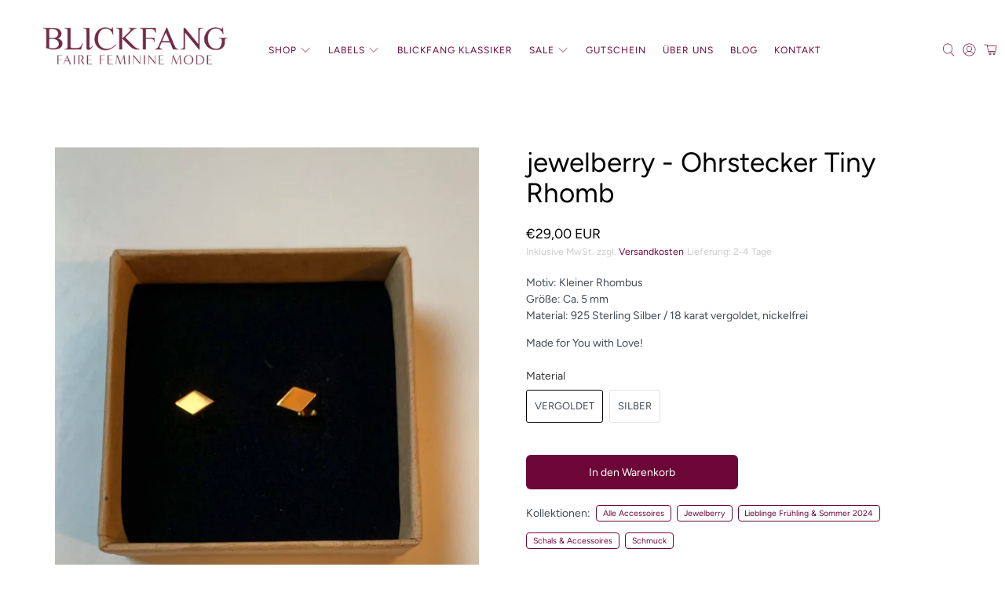

--- FILE ---
content_type: application/javascript
request_url: https://ecommplugins-trustboxsettings.trustpilot.com/blickfang-freiburg.myshopify.com.js?settings=1621261239818&shop=blickfang-freiburg.myshopify.com
body_size: 254
content:
const trustpilot_trustbox_settings = {"trustboxes":[],"activeTrustbox":0,"pageUrls":{"landing":"https://blickfang-freiburg.myshopify.com","category":"https://blickfang-freiburg.myshopify.com/collections/bestseller-hw20","product":"https://blickfang-freiburg.myshopify.com/products/4-funky-flavours-formula-of-love-dress"}};
dispatchEvent(new CustomEvent('trustpilotTrustboxSettingsLoaded'));

--- FILE ---
content_type: text/javascript; charset=utf-8
request_url: https://blickfang-freiburg.de/products/jewelberry-ohrstecker-tiny-rhomb.js
body_size: 1131
content:
{"id":8006596428042,"title":"jewelberry - Ohrstecker Tiny Rhomb","handle":"jewelberry-ohrstecker-tiny-rhomb","description":"\u003cdiv class=\"grid__item large--one-full medium--one-full\"\u003e\n\u003cdiv class=\"product-description rte\" itemprop=\"description\"\u003e\n\u003cdiv style=\"text-align: justify;\"\u003e\n\u003cdiv\u003eMotiv: Kleiner Rhombus\u003cbr\u003e\n\u003c\/div\u003e\n\u003cdiv\u003eGröße: Ca. 5 mm\u003cbr\u003e\n\u003c\/div\u003e\n\u003cp\u003eMaterial: 925 Sterling Silber \/ 18 karat vergoldet, nickelfrei\u003c\/p\u003e\n\u003cp\u003eMade for You with Love!\u003c\/p\u003e\n\u003c\/div\u003e\n\u003c\/div\u003e\n\u003c\/div\u003e","published_at":"2022-10-29T11:34:24+02:00","created_at":"2022-10-05T13:04:43+02:00","vendor":"blickfang-freiburg","type":"Ohrringe","tags":["925er Silber","Accessoires","Alle Accessoires","Frühling \u0026 Sommer 2024","jewelberry","Ohrringe","Schmuck","Silber","vergoldet"],"price":2900,"price_min":2900,"price_max":2900,"available":true,"price_varies":false,"compare_at_price":null,"compare_at_price_min":0,"compare_at_price_max":0,"compare_at_price_varies":false,"variants":[{"id":43767281058058,"title":"vergoldet","option1":"vergoldet","option2":null,"option3":null,"sku":"jewelberry GFS24 Tiny Rhomb -1","requires_shipping":true,"taxable":true,"featured_image":{"id":41249981890826,"product_id":8006596428042,"position":1,"created_at":"2022-10-06T08:40:24+02:00","updated_at":"2022-10-06T08:40:26+02:00","alt":null,"width":1142,"height":1644,"src":"https:\/\/cdn.shopify.com\/s\/files\/1\/0285\/7484\/2966\/products\/Bildschirmfoto2022-10-06um08.39.56.png?v=1665038426","variant_ids":[43767281058058]},"available":true,"name":"jewelberry - Ohrstecker Tiny Rhomb - vergoldet","public_title":"vergoldet","options":["vergoldet"],"price":2900,"weight":0,"compare_at_price":null,"inventory_management":"shopify","barcode":"81058058","featured_media":{"alt":null,"id":33920433848586,"position":1,"preview_image":{"aspect_ratio":0.695,"height":1644,"width":1142,"src":"https:\/\/cdn.shopify.com\/s\/files\/1\/0285\/7484\/2966\/products\/Bildschirmfoto2022-10-06um08.39.56.png?v=1665038426"}},"requires_selling_plan":false,"selling_plan_allocations":[]},{"id":43767281090826,"title":"silber","option1":"silber","option2":null,"option3":null,"sku":"jewelberry GFS24 Tiny Rhomb -2","requires_shipping":true,"taxable":true,"featured_image":{"id":41249976779018,"product_id":8006596428042,"position":2,"created_at":"2022-10-06T08:39:01+02:00","updated_at":"2022-10-06T08:40:26+02:00","alt":null,"width":1244,"height":1766,"src":"https:\/\/cdn.shopify.com\/s\/files\/1\/0285\/7484\/2966\/products\/Bildschirmfoto2022-10-06um08.37.37.png?v=1665038426","variant_ids":[43767281090826]},"available":true,"name":"jewelberry - Ohrstecker Tiny Rhomb - silber","public_title":"silber","options":["silber"],"price":2900,"weight":0,"compare_at_price":null,"inventory_management":"shopify","barcode":"81090826","featured_media":{"alt":null,"id":33920428769546,"position":2,"preview_image":{"aspect_ratio":0.704,"height":1766,"width":1244,"src":"https:\/\/cdn.shopify.com\/s\/files\/1\/0285\/7484\/2966\/products\/Bildschirmfoto2022-10-06um08.37.37.png?v=1665038426"}},"requires_selling_plan":false,"selling_plan_allocations":[]}],"images":["\/\/cdn.shopify.com\/s\/files\/1\/0285\/7484\/2966\/products\/Bildschirmfoto2022-10-06um08.39.56.png?v=1665038426","\/\/cdn.shopify.com\/s\/files\/1\/0285\/7484\/2966\/products\/Bildschirmfoto2022-10-06um08.37.37.png?v=1665038426"],"featured_image":"\/\/cdn.shopify.com\/s\/files\/1\/0285\/7484\/2966\/products\/Bildschirmfoto2022-10-06um08.39.56.png?v=1665038426","options":[{"name":"Material","position":1,"values":["vergoldet","silber"]}],"url":"\/products\/jewelberry-ohrstecker-tiny-rhomb","media":[{"alt":null,"id":33920433848586,"position":1,"preview_image":{"aspect_ratio":0.695,"height":1644,"width":1142,"src":"https:\/\/cdn.shopify.com\/s\/files\/1\/0285\/7484\/2966\/products\/Bildschirmfoto2022-10-06um08.39.56.png?v=1665038426"},"aspect_ratio":0.695,"height":1644,"media_type":"image","src":"https:\/\/cdn.shopify.com\/s\/files\/1\/0285\/7484\/2966\/products\/Bildschirmfoto2022-10-06um08.39.56.png?v=1665038426","width":1142},{"alt":null,"id":33920428769546,"position":2,"preview_image":{"aspect_ratio":0.704,"height":1766,"width":1244,"src":"https:\/\/cdn.shopify.com\/s\/files\/1\/0285\/7484\/2966\/products\/Bildschirmfoto2022-10-06um08.37.37.png?v=1665038426"},"aspect_ratio":0.704,"height":1766,"media_type":"image","src":"https:\/\/cdn.shopify.com\/s\/files\/1\/0285\/7484\/2966\/products\/Bildschirmfoto2022-10-06um08.37.37.png?v=1665038426","width":1244}],"requires_selling_plan":false,"selling_plan_groups":[]}